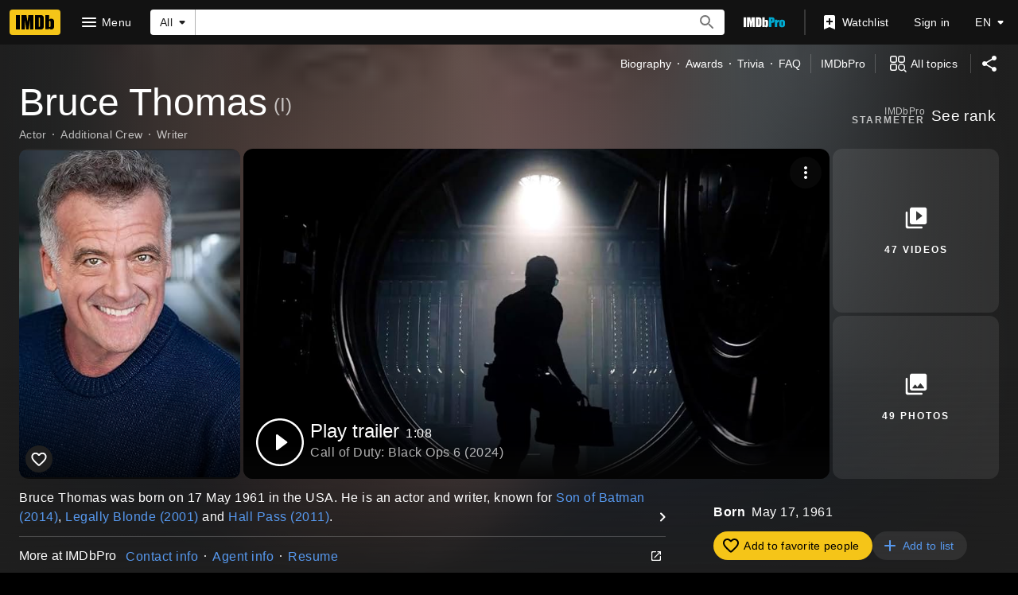

--- FILE ---
content_type: text/html; charset=UTF-8
request_url: https://www.imdb.com/name/nm0858573/?ref_=fn_al_nm_1
body_size: 2209
content:
<!DOCTYPE html>
<html lang="en">
<head>
    <meta charset="utf-8">
    <meta name="viewport" content="width=device-width, initial-scale=1">
    <title></title>
    <style>
        body {
            font-family: "Arial";
        }
    </style>
    <script type="text/javascript">
    window.awsWafCookieDomainList = [];
    window.gokuProps = {
"key":"AQIDAHjcYu/GjX+QlghicBgQ/7bFaQZ+m5FKCMDnO+vTbNg96AEjXDd5GG2UH21aRSEdOOwEAAAAfjB8BgkqhkiG9w0BBwagbzBtAgEAMGgGCSqGSIb3DQEHATAeBglghkgBZQMEAS4wEQQMJRvj6KHN1SZDyy/bAgEQgDuB43sNIUY3n1BtkX7MJggT1sT3DunwpTm7Vis+NY8Ug+2LuSOB5YQEK8OE4REU0M09ckOEhHSpn/2kHw==",
          "iv":"D5495ACuugAABnDl",
          "context":"Dhkyym5GSvK/OSQGiK+ax7KZ/Y14uwBsNLdyzUxDhuA9vSDyyqloU63bq9II35/mdAcFsTh1s1h1D0vY8+y+9cE9H7e+ZeaXe8Yaash4fJMS2Q36jbwIYb/sIHEUUnvf/MalyfghvP189QU4w4sV11tajcawK3zscbliye12VesTY9pZyXn7pw95OOoyyuaSZc/gvzNA9392HbUUs4jWD8jVRlcWntVPeRRGrZYVHQobvffr3ODCIAB/[base64]/4ojXZCpSC/6I2lKKz0GN7UotC84cvrzi0KHy36zo7x4wyS4OQkrTQhFW3ILZ/pRsVBUiq2RE8goBjXQlB081FoWb8dxQwMAWJDfvJwNybHHSKbxLTWmb4ALKA=="
};
    </script>
    <script src="https://1c5c1ecf7303.a481e94e.us-east-2.token.awswaf.com/1c5c1ecf7303/e231f0619a5e/0319a8d4ae69/challenge.js"></script>
</head>
<body>
    <div id="challenge-container"></div>
    <script type="text/javascript">
        AwsWafIntegration.saveReferrer();
        AwsWafIntegration.checkForceRefresh().then((forceRefresh) => {
            if (forceRefresh) {
                AwsWafIntegration.forceRefreshToken().then(() => {
                    window.location.reload(true);
                });
            } else {
                AwsWafIntegration.getToken().then(() => {
                    window.location.reload(true);
                });
            }
        });
    </script>
    <noscript>
        <h1>JavaScript is disabled</h1>
        In order to continue, we need to verify that you're not a robot.
        This requires JavaScript. Enable JavaScript and then reload the page.
    </noscript>
</body>
</html>